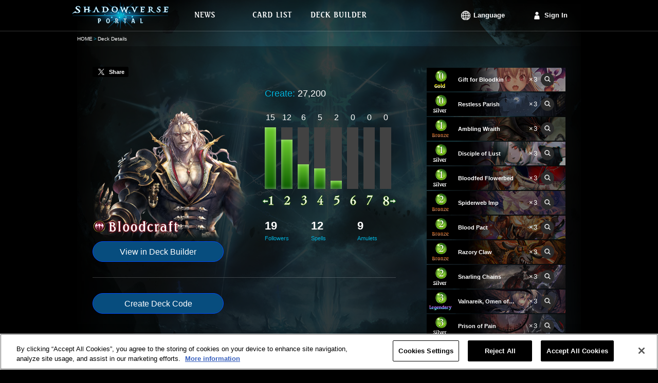

--- FILE ---
content_type: text/html;charset=UTF-8
request_url: https://shadowverse-portal.com/deck/1.6.6UP-Q.6UP-Q.6UP-Q.6YBRY.6YBRY.6YBRY.63dOW.63dOW.63dOW.6b_5S.6b_5S.6b_5S.63gJY.63gJY.63gJY.6F3pC.6F3pC.6F3pC.5_pzw.5_pzw.5_pzw.5_p-4.5_p-4.5_p-4.6MlGA.6MlGA.6MlGA.6c3zo.6c3zo.6c3zo.6nR_Y.6nR_Y.6nR_Y.6c1Xi.6c1Xi.6c1Xi.6fu76.6fu76.6YDOY.6YDOY?%3Flang=zh-cn&lang=en
body_size: 6713
content:
<!DOCTYPE html>
<html lang="en">
<head>
<meta name="viewport" content="width=1000px">
<!-- OneTrust対応タグ -->
<!-- shadowverse-portal.com に対する OneTrust Cookie 同意通知の始点 -->
<script type="text/javascript" src="https://cdn-au.onetrust.com/consent/cd20cf47-4897-4bc1-950e-923e366b8a08/OtAutoBlock.js?202601201335" ></script>
<script src="https://cdn-au.onetrust.com/scripttemplates/otSDKStub.js?202601201335" data-document-language="true" type="text/javascript" charset="UTF-8" data-domain-script="cd20cf47-4897-4bc1-950e-923e366b8a08" ></script>
<script type="text/javascript">
        function OptanonWrapper() { }
      </script>
<!-- shadowverse-portal.com に対する OneTrust Cookie 同意通知の終点 -->
<meta charset="utf-8">
<link rel="shortcut icon" sizes="16x16 32x32 96x96 160x160 196x196" href="https://shadowverse-portal.com/public/assets/image/common/global/favicon/favicon.ico">
<link rel="apple-touch-icon" href="https://shadowverse-portal.com/public/assets/image/common/global/favicon/apple-touch-icon.png?202601201335">
<link rel="apple-touch-icon" sizes="57x57" href="https://shadowverse-portal.com/public/assets/image/common/global/favicon/apple-touch-icon-57x57.png?202601201335">
<link rel="apple-touch-icon" sizes="60x60" href="https://shadowverse-portal.com/public/assets/image/common/global/favicon/apple-touch-icon-60x60.png?202601201335">
<link rel="apple-touch-icon" sizes="72x72" href="https://shadowverse-portal.com/public/assets/image/common/global/favicon/apple-touch-icon-72x72.png?202601201335">
<link rel="apple-touch-icon" sizes="76x76" href="https://shadowverse-portal.com/public/assets/image/common/global/favicon/apple-touch-icon-76x76.png?202601201335">
<link rel="apple-touch-icon" sizes="114x114" href="https://shadowverse-portal.com/public/assets/image/common/global/favicon/apple-touch-icon-114x114.png?202601201335">
<link rel="apple-touch-icon" sizes="120x120" href="https://shadowverse-portal.com/public/assets/image/common/global/favicon/apple-touch-icon-120x120.png?202601201335">
<link rel="apple-touch-icon" sizes="144x144" href="https://shadowverse-portal.com/public/assets/image/common/global/favicon/apple-touch-icon-144x144.png?202601201335">
<link rel="apple-touch-icon" sizes="152x152" href="https://shadowverse-portal.com/public/assets/image/common/global/favicon/apple-touch-icon-152x152.png?202601201335">
<meta name="application-name" content="Shadowverse Portal"/>
<meta name="msapplication-TileColor" content="#ffffff"/>
<meta name="msapplication-square70x70logo" content="https://shadowverse-portal.com/public/assets/image/common/global/favicon/mstile-70x70.png?202601201335"/>
<meta name="msapplication-square150x150logo" content="https://shadowverse-portal.com/public/assets/image/common/global/favicon/mstile-150x150.png?202601201335"/>
<meta name="msapplication-wide310x150logo" content="https://shadowverse-portal.com/public/assets/image/common/global/favicon/mstile-310x150.png?202601201335"/>
<meta name="msapplication-square310x310logo" content="https://shadowverse-portal.com/public/assets/image/common/global/favicon/mstile-310x310.png?202601201335"/>
<title>Deck Details | Shadowverse Portal | Shadowverse Cards and Decks</title>
<meta name="description" content="This page shows the decks that you have saved on Shadowverse Portal.">
<meta name="keywords" content="Shadowverse,Decks,Shadowverse Portal,Deck Builder,Deck Construction,Shadowverse Deck">
<meta property="og:title" content="Deck Details | Shadowverse Portal | Shadowverse Cards and Decks" />
<meta property="og:description" content="This page shows the decks that you have saved on Shadowverse Portal." />
<meta property="og:type" content="article" />
<meta property="og:url" content="https://shadowverse-portal.com/deck/1.6.6UP-Q.6UP-Q.6UP-Q.6YBRY.6YBRY.6YBRY.63dOW.63dOW.63dOW.6b_5S.6b_5S.6b_5S.63gJY.63gJY.63gJY.6F3pC.6F3pC.6F3pC.5_pzw.5_pzw.5_pzw.5_p-4.5_p-4.5_p-4.6MlGA.6MlGA.6MlGA.6c3zo.6c3zo.6c3zo.6nR_Y.6nR_Y.6nR_Y.6c1Xi.6c1Xi.6c1Xi.6fu76.6fu76.6YDOY.6YDOY?%3Flang=zh-cn&amp;lang=en" />
<meta property="og:image" content="https://shadowverse-portal.com/public/assets/image/sns/en/classes/6/fb.png?202601201335" />
<meta property="og:site_name" content="Shadowverse Portal" />
<!-- Google Tag Manager -->
<script>(function(w,d,s,l,i){w[l]=w[l]||[];w[l].push({'gtm.start':
new Date().getTime(),event:'gtm.js'});var f=d.getElementsByTagName(s)[0],
j=d.createElement(s),dl=l!='dataLayer'?'&l='+l:'';j.setAttributeNode(d.createAttribute('data-ot-ignore'));j.async=true;j.src=
'https://www.googletagmanager.com/gtm.js?id='+i+dl;f.parentNode.insertBefore(j,f);
})(window,document,'script','dataLayer','GTM-56HXJFS');</script>
<!-- End Google Tag Manager -->
<link rel="stylesheet" href="https://shadowverse-portal.com/public/assets/css/core.css?202601201335" />
<link rel="stylesheet" href="https://shadowverse-portal.com/public/assets/css/page/deck/index.css?202601201335" />
</head>
<body class="en" onunload="">
<!-- Google Tag Manager (noscript) -->
<noscript><iframe src="https://www.googletagmanager.com/ns.html?id=GTM-56HXJFS" height="0" width="0" style="display:none;visibility:hidden"></iframe></noscript>
<!-- End Google Tag Manager (noscript) -->    
<input type="hidden" id="csrfToken" name="csrf_token" value="" />
<div class='bl-container'>
<div class='bl-container-inner'>
<div class="bl-header">
<div class="bl-header-inner">
<a class="bl-header-logo" href="/">
<img class="bl-header-logo-image" src="https://shadowverse-portal.com/public/assets/image/common/global/logo.png?202601201335" alt="SHADOWVERSE PORTAL" />
</a>
<div class="bl-header-navi">
<ul class="bl-navi-menu">
<li class="bl-navi-menu-item">
<a href="/news" class="bl-navi-menu-item-link">
<div class="bl-navi-menu-inner">
<img src="https://shadowverse-portal.com/public/assets/image/common/en/news.png?202601201335" class="bl-navi-menu-inner-image" alt="News">
</div>
</a>
</li>
<li class="bl-navi-menu-item">
<a href="/cards?format=3" class="bl-navi-menu-item-link">
<div class="bl-navi-menu-inner">
<img src="https://shadowverse-portal.com/public/assets/image/common/en/cardlist.png?202601201335" class="bl-navi-menu-inner-image" alt="Card List">
</div>
</a>
<ul class="bl-dropdown-menu">
<li class="bl-dropdown-menu-item">
<a href="/cards?clan[]=1&format=3">Forestcraft</a>
</li>
<li class="bl-dropdown-menu-item">
<a href="/cards?clan[]=2&format=3">Swordcraft</a>
</li>
<li class="bl-dropdown-menu-item">
<a href="/cards?clan[]=3&format=3">Runecraft</a>
</li>
<li class="bl-dropdown-menu-item">
<a href="/cards?clan[]=4&format=3">Dragoncraft</a>
</li>
<li class="bl-dropdown-menu-item">
<a href="/cards?clan[]=5&format=3">Shadowcraft</a>
</li>
<li class="bl-dropdown-menu-item">
<a href="/cards?clan[]=6&format=3">Bloodcraft</a>
</li>
<li class="bl-dropdown-menu-item">
<a href="/cards?clan[]=7&format=3">Havencraft</a>
</li>
<li class="bl-dropdown-menu-item">
<a href="/cards?clan[]=8&format=3">Portalcraft</a>
</li>
<li class="bl-dropdown-menu-item">
<a href="/cards?clan[]=0&format=3">Neutral</a>
</li>
</ul>
</li>
<li class="bl-navi-menu-item">
<a href="/deckbuilder/classes" class="bl-navi-menu-item-link">
<div class="bl-navi-menu-inner">
<img src="https://shadowverse-portal.com/public/assets/image/common/en/deckbuilder.png?202601201335" class="bl-navi-menu-inner-image" alt="Deck Builder">
</div>
</a>
<ul class="bl-dropdown-menu">
<li class="bl-dropdown-menu-item">
<a href="/deckbuilder/create/1">Forestcraft</a>
</li>
<li class="bl-dropdown-menu-item">
<a href="/deckbuilder/create/2">Swordcraft</a>
</li>
<li class="bl-dropdown-menu-item">
<a href="/deckbuilder/create/3">Runecraft</a>
</li>
<li class="bl-dropdown-menu-item">
<a href="/deckbuilder/create/4">Dragoncraft</a>
</li>
<li class="bl-dropdown-menu-item">
<a href="/deckbuilder/create/5">Shadowcraft</a>
</li>
<li class="bl-dropdown-menu-item">
<a href="/deckbuilder/create/6">Bloodcraft</a>
</li>
<li class="bl-dropdown-menu-item">
<a href="/deckbuilder/create/7">Havencraft</a>
</li>
<li class="bl-dropdown-menu-item">
<a href="/deckbuilder/create/8">Portalcraft</a>
</li>
<li class="bl-dropdown-menu-item">
<a class="js-jump-to-hash" href="/deckbuilder/classes#jump">Enter Deck Code</a>
</li>
</ul>
</li>
</ul>
<div class="l-right clearfix">
<ul class="bl-navi-account is-lang l-left">
<li class="bl-navi-account-item is-lang" ontouchstart="">
<p class="bl-navi-account-item-link is-lang">
Language
</p>
<ul class="bl-dropdown-menu" id="language">
<li class="bl-dropdown-menu-item ja">
<a data-lang-type="ja" class="js-lang-type">
日本語
</a>
</li>
<li class="bl-dropdown-menu-item en">
<a data-lang-type="en" class="js-lang-type">
English
</a>
</li>
<li class="bl-dropdown-menu-item ko">
<a data-lang-type="ko" class="js-lang-type">
한국어
</a>
</li>
<li class="bl-dropdown-menu-item zh-tw">
<a data-lang-type="zh-tw" class="js-lang-type">
繁體中文
</a>
</li>
<li class="bl-dropdown-menu-item fr">
<a data-lang-type="fr" class="js-lang-type">
Français
</a>
</li>
<li class="bl-dropdown-menu-item it">
<a data-lang-type="it" class="js-lang-type">
Italiano
</a>
</li>
<li class="bl-dropdown-menu-item de">
<a data-lang-type="de" class="js-lang-type">
Deutsch
</a>
</li>
<li class="bl-dropdown-menu-item es">
<a data-lang-type="es" class="js-lang-type">
Español
</a>
</li>
</ul>
</li>
</ul>
<ul class="bl-navi-account is-signin l-left">
<li class="bl-navi-account-item">
<a href="/signin" class="bl-navi-account-item-link is-login">
Sign In
</a>
</li>
</ul>
</div>
</div>
</div>
</div>
<div class="bl-breadcrumb"><ul class="bl-breadcrumb-content"><li class="bl-breadcrumb-content-list"><a href="/top" class="bl-breadcrumb-content-list-link" >HOME</a></li><li class="bl-breadcrumb-content-list">Deck Details</li></ul></div>
<div class="bl-content">
<input type="hidden" id="disp_tweet_flg" value="0" />
<div class="deck">
<div class="deck-detail">
<div class="deck-detail-main">
<div class="deck-tweet" id="postStatus" data-status="0" data-text="Image has been posted.">
<a class="deck-tweet-button" id="tweet"><i></i><span>Share</span></a>
</div>
<div class="deck-summary">
<div class="clearfix">
<div class="l-left">
<div class="deck-summary-profile">
<img src="https://shadowverse-portal.com/public/assets/image/deck/global/classes/6/class_profile.png?202601201335" class="deck-summary-top-image-profile" alt="Bloodcraft">
<img src="https://shadowverse-portal.com/public/assets/image/common/en/classes/6/class_name.png?202601201335" class="deck-summary-sub-class-name" alt="Bloodcraft">
</div>
<a class="deck-button l-block" href="/deckbuilder/create/6?hash=1.6.6UP-Q.6UP-Q.6UP-Q.6YBRY.6YBRY.6YBRY.63dOW.63dOW.63dOW.6b_5S.6b_5S.6b_5S.63gJY.63gJY.63gJY.6F3pC.6F3pC.6F3pC.5_pzw.5_pzw.5_pzw.5_p-4.5_p-4.5_p-4.6MlGA.6MlGA.6MlGA.6c3zo.6c3zo.6c3zo.6nR_Y.6nR_Y.6nR_Y.6c1Xi.6c1Xi.6c1Xi.6fu76.6fu76.6YDOY.6YDOY">
View in Deck Builder
</a>
</div>
<div class="deck-summary-detail l-right">
<div class="deck-summary-red-ether clearfix">
<p class="deck-summary-item l-left">
<span class="deck-summary-item-label">
Create:
</span>
27,200
</p>
</div>
<div class="deck-summary-cost">
<ul class="el-graph-cost-count">
<li class="el-graph-cost-count-item">
15
</li>
<li class="el-graph-cost-count-item">
12
</li>
<li class="el-graph-cost-count-item">
6
</li>
<li class="el-graph-cost-count-item">
5
</li>
<li class="el-graph-cost-count-item">
2
</li>
<li class="el-graph-cost-count-item">
0
</li>
<li class="el-graph-cost-count-item">
0
</li>
<li class="el-graph-cost-count-item">
0
</li>
</ul>
<ul class="el-graph-cost-amount">
<li class="el-graph-cost" >
<i class="el-graph-cost-item el-graph-cost-15 is-anim"></i>
</li>
<li class="el-graph-cost" >
<i class="el-graph-cost-item el-graph-cost-12 is-anim"></i>
</li>
<li class="el-graph-cost" >
<i class="el-graph-cost-item el-graph-cost-6 is-anim"></i>
</li>
<li class="el-graph-cost" >
<i class="el-graph-cost-item el-graph-cost-5 is-anim"></i>
</li>
<li class="el-graph-cost" >
<i class="el-graph-cost-item el-graph-cost-2 is-anim"></i>
</li>
<li class="el-graph-cost" >
<i class="el-graph-cost-item el-graph-cost-0 is-anim"></i>
</li>
<li class="el-graph-cost" >
<i class="el-graph-cost-item el-graph-cost-0 is-anim"></i>
</li>
<li class="el-graph-cost" >
<i class="el-graph-cost-item el-graph-cost-0 is-anim"></i>
</li>
</ul>
<ul class="el-graph-cost-mark">
<li class="is-less-than">
<i class="icon-graph-cost is-graph-1 is-minus"></i>
</li>
<li>
<i class="icon-graph-cost is-graph-2"></i>
</li>
<li>
<i class="icon-graph-cost is-graph-3"></i>
</li>
<li>
<i class="icon-graph-cost is-graph-4"></i>
</li>
<li>
<i class="icon-graph-cost is-graph-5"></i>
</li>
<li>
<i class="icon-graph-cost is-graph-6"></i>
</li>
<li>
<i class="icon-graph-cost is-graph-7"></i>
</li>
<li class="is-greater-than">
<i class="icon-graph-cost is-graph-8 is-plus"></i>
</li>
</ul>
</div>
<div class="deck-summary-card-type">
<p class="deck-summary-card-type-status">
19
<span class="deck-summary-card-type-status-label">
Followers
</span>
</p>
<p class="deck-summary-card-type-status">
12
<span class="deck-summary-card-type-status-label">
Spells
</span>
</p>
<p class="deck-summary-card-type-status">
9
<span class="deck-summary-card-type-status-label">
Amulets
</span>
</p>
</div>
</div>
</div>
</div>
<div class="deck-generate-code">
<button data-hash="1.6.6UP-Q.6UP-Q.6UP-Q.6YBRY.6YBRY.6YBRY.63dOW.63dOW.63dOW.6b_5S.6b_5S.6b_5S.63gJY.63gJY.63gJY.6F3pC.6F3pC.6F3pC.5_pzw.5_pzw.5_pzw.5_p-4.5_p-4.5_p-4.6MlGA.6MlGA.6MlGA.6c3zo.6c3zo.6c3zo.6nR_Y.6nR_Y.6nR_Y.6c1Xi.6c1Xi.6c1Xi.6fu76.6fu76.6YDOY.6YDOY" id="publishDeckCode" class="deck-button l-inline-block">
Create Deck Code
</button>
<div id="deckCodeArea" class="deck-generate-code-area is-hidden">
<input class="deck-generate-code-input" type="text" value=""/>
<p class="el-text-annotation">This code is valid until you leave this page.<br>If it expires please tap "Create Deck Code" to generate a new one.</p>
</div>
</div>
</div>
<div class="deck-detail-side">
<ul>
<li class="el-card-list is-static">
<img class="el-card-list-image" src="https://shadowverse-portal.com/image/card/phase2/common/L/L_108634010.jpg?202601201335" alt="" />
<div class="el-card-list-info">
<p class="el-card-list-cost">
<i class="icon-cost is-cost-0 is-small">0</i>
</p>
<p class="el-card-list-rarity">
<i class="icon-rarity is-rarity-3"></i>
</p>
<p class="el-card-list-info-name">
<span class="el-card-list-info-name-text">Gift for Bloodkin</span>
</p>
<p class="el-card-list-info-count">×3</p>
<p class="el-card-list-link">
<a
class="el-icon-search is-small tooltipify"
href="/card/108634010"
target="_blank"
data-card-tribe-name="-"
data-card-atk="0"
data-card-evo-atk="0"
data-card-life="0"
data-card-evo-life="0"
data-card-name="Gift for Bloodkin"
data-card-skill-disc="Deal 1 damage to both leaders.&lt;br&gt;Summon a Forest Bat for both leaders."
data-card-evo-skill-disc=""
data-card-char-type="4"
data-card-src ="https://shadowverse-portal.com/image/card/phase2/common/C/C_108634010.png?202601201335"
data-card-name-src="https://shadowverse-portal.com/image/card/phase2/en/N/N_108634010.png?202601201335"
>
<i class="icon-search is-small"></i>
</a>
</p>
</div>
<li>			        						  <li class="el-card-list is-static">
<img class="el-card-list-image" src="https://shadowverse-portal.com/image/card/phase2/common/L/L_109623010.jpg?202601201335" alt="" />
<div class="el-card-list-info">
<p class="el-card-list-cost">
<i class="icon-cost is-cost-0 is-small">0</i>
</p>
<p class="el-card-list-rarity">
<i class="icon-rarity is-rarity-2"></i>
</p>
<p class="el-card-list-info-name">
<span class="el-card-list-info-name-text">Restless Parish</span>
</p>
<p class="el-card-list-info-count">×3</p>
<p class="el-card-list-link">
<a
class="el-icon-search is-small tooltipify"
href="/card/109623010"
target="_blank"
data-card-tribe-name="-"
data-card-atk="0"
data-card-evo-atk="0"
data-card-life="0"
data-card-evo-life="0"
data-card-name="Restless Parish"
data-card-skill-disc="If you have at least 2 play points, Choose: Play this card as a Night Fall or Madness Revealed.&lt;br&gt;---------- &lt;br&gt;Countdown (1)&lt;br&gt;Fanfare: Deal 1 damage to your leader.&lt;br&gt;Last Words: Draw a card."
data-card-evo-skill-disc=""
data-card-char-type="3"
data-card-src ="https://shadowverse-portal.com/image/card/phase2/common/C/C_109623010.png?202601201335"
data-card-name-src="https://shadowverse-portal.com/image/card/phase2/en/N/N_109623010.png?202601201335"
>
<i class="icon-search is-small"></i>
</a>
</p>
</div>
<li>			        						  <li class="el-card-list is-static">
<img class="el-card-list-image" src="https://shadowverse-portal.com/image/card/phase2/common/L/L_101611040.jpg?202601201335" alt="" />
<div class="el-card-list-info">
<p class="el-card-list-cost">
<i class="icon-cost is-cost-1 is-small">1</i>
</p>
<p class="el-card-list-rarity">
<i class="icon-rarity is-rarity-1"></i>
</p>
<p class="el-card-list-info-name">
<span class="el-card-list-info-name-text">Ambling Wraith</span>
</p>
<p class="el-card-list-info-count">×3</p>
<p class="el-card-list-link">
<a
class="el-icon-search is-small tooltipify"
href="/card/101611040"
target="_blank"
data-card-tribe-name="-"
data-card-atk="1"
data-card-evo-atk="3"
data-card-life="2"
data-card-evo-life="4"
data-card-name="Ambling Wraith"
data-card-skill-disc="Fanfare: Deal 1 damage to both leaders."
data-card-evo-skill-disc=""
data-card-char-type="1"
data-card-src ="https://shadowverse-portal.com/image/card/phase2/common/C/C_101611040.png?202601201335"
data-card-name-src="https://shadowverse-portal.com/image/card/phase2/en/N/N_101611040.png?202601201335"
>
<i class="icon-search is-small"></i>
</a>
</p>
</div>
<li>			        						  <li class="el-card-list is-static">
<img class="el-card-list-image" src="https://shadowverse-portal.com/image/card/phase2/common/L/L_110621020.jpg?202601201335" alt="" />
<div class="el-card-list-info">
<p class="el-card-list-cost">
<i class="icon-cost is-cost-1 is-small">1</i>
</p>
<p class="el-card-list-rarity">
<i class="icon-rarity is-rarity-2"></i>
</p>
<p class="el-card-list-info-name">
<span class="el-card-list-info-name-text">Disciple of Lust</span>
</p>
<p class="el-card-list-info-count">×3</p>
<p class="el-card-list-link">
<a
class="el-icon-search is-small tooltipify"
href="/card/110621020"
target="_blank"
data-card-tribe-name="-"
data-card-atk="1"
data-card-evo-atk="3"
data-card-life="1"
data-card-evo-life="3"
data-card-name="Disciple of Lust"
data-card-skill-disc="Strike: Deal 1 damage to your leader.&lt;br&gt;Last Words: Deal 1 damage to the enemy leader."
data-card-evo-skill-disc="(Same as the unevolved form.)"
data-card-char-type="1"
data-card-src ="https://shadowverse-portal.com/image/card/phase2/common/C/C_110621020.png?202601201335"
data-card-name-src="https://shadowverse-portal.com/image/card/phase2/en/N/N_110621020.png?202601201335"
>
<i class="icon-search is-small"></i>
</a>
</p>
</div>
<li>			        						  <li class="el-card-list is-static">
<img class="el-card-list-image" src="https://shadowverse-portal.com/image/card/phase2/common/L/L_101623010.jpg?202601201335" alt="" />
<div class="el-card-list-info">
<p class="el-card-list-cost">
<i class="icon-cost is-cost-1 is-small">1</i>
</p>
<p class="el-card-list-rarity">
<i class="icon-rarity is-rarity-2"></i>
</p>
<p class="el-card-list-info-name">
<span class="el-card-list-info-name-text">Bloodfed Flowerbed</span>
</p>
<p class="el-card-list-info-count">×3</p>
<p class="el-card-list-link">
<a
class="el-icon-search is-small tooltipify"
href="/card/101623010"
target="_blank"
data-card-tribe-name="-"
data-card-atk="0"
data-card-evo-atk="0"
data-card-life="0"
data-card-evo-life="0"
data-card-name="Bloodfed Flowerbed"
data-card-skill-disc="Countdown (4)&lt;br&gt;At the end of your turn, deal 1 damage to both leaders."
data-card-evo-skill-disc=""
data-card-char-type="3"
data-card-src ="https://shadowverse-portal.com/image/card/phase2/common/C/C_101623010.png?202601201335"
data-card-name-src="https://shadowverse-portal.com/image/card/phase2/en/N/N_101623010.png?202601201335"
>
<i class="icon-search is-small"></i>
</a>
</p>
</div>
<li>			        						  <li class="el-card-list is-static">
<img class="el-card-list-image" src="https://shadowverse-portal.com/image/card/phase2/common/L/L_104611020.jpg?202601201335" alt="" />
<div class="el-card-list-info">
<p class="el-card-list-cost">
<i class="icon-cost is-cost-2 is-small">2</i>
</p>
<p class="el-card-list-rarity">
<i class="icon-rarity is-rarity-1"></i>
</p>
<p class="el-card-list-info-name">
<span class="el-card-list-info-name-text">Spiderweb Imp</span>
</p>
<p class="el-card-list-info-count">×3</p>
<p class="el-card-list-link">
<a
class="el-icon-search is-small tooltipify"
href="/card/104611020"
target="_blank"
data-card-tribe-name="-"
data-card-atk="1"
data-card-evo-atk="3"
data-card-life="4"
data-card-evo-life="6"
data-card-name="Spiderweb Imp"
data-card-skill-disc="Ward.&lt;br&gt;Fanfare: Deal 2 damage to your leader if Vengeance is not active for you."
data-card-evo-skill-disc="(Same as the unevolved form, excluding Fanfare.)"
data-card-char-type="1"
data-card-src ="https://shadowverse-portal.com/image/card/phase2/common/C/C_104611020.png?202601201335"
data-card-name-src="https://shadowverse-portal.com/image/card/phase2/en/N/N_104611020.png?202601201335"
>
<i class="icon-search is-small"></i>
</a>
</p>
</div>
<li>			        						  <li class="el-card-list is-static">
<img class="el-card-list-image" src="https://shadowverse-portal.com/image/card/phase2/common/L/L_100614010.jpg?202601201335" alt="" />
<div class="el-card-list-info">
<p class="el-card-list-cost">
<i class="icon-cost is-cost-2 is-small">2</i>
</p>
<p class="el-card-list-rarity">
<i class="icon-rarity is-rarity-1"></i>
</p>
<p class="el-card-list-info-name">
<span class="el-card-list-info-name-text">Blood Pact</span>
</p>
<p class="el-card-list-info-count">×3</p>
<p class="el-card-list-link">
<a
class="el-icon-search is-small tooltipify"
href="/card/100614010"
target="_blank"
data-card-tribe-name="-"
data-card-atk="0"
data-card-evo-atk="0"
data-card-life="0"
data-card-evo-life="0"
data-card-name="Blood Pact"
data-card-skill-disc="Deal 2 damage to your leader.&lt;br&gt;Draw 2 cards."
data-card-evo-skill-disc=""
data-card-char-type="4"
data-card-src ="https://shadowverse-portal.com/image/card/phase2/common/C/C_100614010.png?202601201335"
data-card-name-src="https://shadowverse-portal.com/image/card/phase2/en/N/N_100614010.png?202601201335"
>
<i class="icon-search is-small"></i>
</a>
</p>
</div>
<li>			        						  <li class="el-card-list is-static">
<img class="el-card-list-image" src="https://shadowverse-portal.com/image/card/phase2/common/L/L_100614020.jpg?202601201335" alt="" />
<div class="el-card-list-info">
<p class="el-card-list-cost">
<i class="icon-cost is-cost-2 is-small">2</i>
</p>
<p class="el-card-list-rarity">
<i class="icon-rarity is-rarity-1"></i>
</p>
<p class="el-card-list-info-name">
<span class="el-card-list-info-name-text">Razory Claw</span>
</p>
<p class="el-card-list-info-count">×3</p>
<p class="el-card-list-link">
<a
class="el-icon-search is-small tooltipify"
href="/card/100614020"
target="_blank"
data-card-tribe-name="-"
data-card-atk="0"
data-card-evo-atk="0"
data-card-life="0"
data-card-evo-life="0"
data-card-name="Razory Claw"
data-card-skill-disc="Deal 2 damage to your leader and 3 damage to an enemy."
data-card-evo-skill-disc=""
data-card-char-type="4"
data-card-src ="https://shadowverse-portal.com/image/card/phase2/common/C/C_100614020.png?202601201335"
data-card-name-src="https://shadowverse-portal.com/image/card/phase2/en/N/N_100614020.png?202601201335"
>
<i class="icon-search is-small"></i>
</a>
</p>
</div>
<li>			        						  <li class="el-card-list is-static">
<img class="el-card-list-image" src="https://shadowverse-portal.com/image/card/phase2/common/L/L_106624010.jpg?202601201335" alt="" />
<div class="el-card-list-info">
<p class="el-card-list-cost">
<i class="icon-cost is-cost-2 is-small">2</i>
</p>
<p class="el-card-list-rarity">
<i class="icon-rarity is-rarity-2"></i>
</p>
<p class="el-card-list-info-name">
<span class="el-card-list-info-name-text">Snarling Chains</span>
</p>
<p class="el-card-list-info-count">×3</p>
<p class="el-card-list-link">
<a
class="el-icon-search is-small tooltipify"
href="/card/106624010"
target="_blank"
data-card-tribe-name="-"
data-card-atk="0"
data-card-evo-atk="0"
data-card-life="0"
data-card-evo-life="0"
data-card-name="Snarling Chains"
data-card-skill-disc="Deal 1 damage to both leaders.&lt;br&gt;Then deal 3 damage to an enemy follower."
data-card-evo-skill-disc=""
data-card-char-type="4"
data-card-src ="https://shadowverse-portal.com/image/card/phase2/common/C/C_106624010.png?202601201335"
data-card-name-src="https://shadowverse-portal.com/image/card/phase2/en/N/N_106624010.png?202601201335"
>
<i class="icon-search is-small"></i>
</a>
</p>
</div>
<li>			        						  <li class="el-card-list is-static">
<img class="el-card-list-image" src="https://shadowverse-portal.com/image/card/phase2/common/L/L_110641010.jpg?202601201335" alt="" />
<div class="el-card-list-info">
<p class="el-card-list-cost">
<i class="icon-cost is-cost-3 is-small">3</i>
</p>
<p class="el-card-list-rarity">
<i class="icon-rarity is-rarity-4"></i>
</p>
<p class="el-card-list-info-name">
<span class="el-card-list-info-name-text">Valnareik, Omen of Lust</span>
</p>
<p class="el-card-list-info-count">×3</p>
<p class="el-card-list-link">
<a
class="el-icon-search is-small tooltipify"
href="/card/110641010"
target="_blank"
data-card-tribe-name="-"
data-card-atk="1"
data-card-evo-atk="3"
data-card-life="3"
data-card-evo-life="5"
data-card-name="Valnareik, Omen of Lust"
data-card-skill-disc="Fanfare: If Wrath is active for you, gain +1/+1 and Storm, and destroy an enemy follower.&lt;br&gt;At the start of your opponent&#039;s turn, if your leader took damage during your previous turn, gain +1/+1."
data-card-evo-skill-disc="(Same as the unevolved form, excluding Fanfare.)"
data-card-char-type="1"
data-card-src ="https://shadowverse-portal.com/image/card/phase2/common/C/C_110641010.png?202601201335"
data-card-name-src="https://shadowverse-portal.com/image/card/phase2/en/N/N_110641010.png?202601201335"
>
<i class="icon-search is-small"></i>
</a>
</p>
</div>
<li>			        						  <li class="el-card-list is-static">
<img class="el-card-list-image" src="https://shadowverse-portal.com/image/card/phase2/common/L/L_113623010.jpg?202601201335" alt="" />
<div class="el-card-list-info">
<p class="el-card-list-cost">
<i class="icon-cost is-cost-3 is-small">3</i>
</p>
<p class="el-card-list-rarity">
<i class="icon-rarity is-rarity-2"></i>
</p>
<p class="el-card-list-info-name">
<span class="el-card-list-info-name-text">Prison of Pain</span>
</p>
<p class="el-card-list-info-count">×3</p>
<p class="el-card-list-link">
<a
class="el-icon-search is-small tooltipify"
href="/card/113623010"
target="_blank"
data-card-tribe-name="-"
data-card-atk="0"
data-card-evo-atk="0"
data-card-life="0"
data-card-evo-life="0"
data-card-name="Prison of Pain"
data-card-skill-disc="Countdown (2)&lt;br&gt;Fanfare: Deal 1 damage to your leader and draw a card.&lt;br&gt;At the end of your turn, deal 1 damage to your leader and draw a card."
data-card-evo-skill-disc=""
data-card-char-type="3"
data-card-src ="https://shadowverse-portal.com/image/card/phase2/common/C/C_113623010.png?202601201335"
data-card-name-src="https://shadowverse-portal.com/image/card/phase2/en/N/N_113623010.png?202601201335"
>
<i class="icon-search is-small"></i>
</a>
</p>
</div>
<li>			        						  <li class="el-card-list is-static">
<img class="el-card-list-image" src="https://shadowverse-portal.com/image/card/phase2/common/L/L_110631020.jpg?202601201335" alt="" />
<div class="el-card-list-info">
<p class="el-card-list-cost">
<i class="icon-cost is-cost-4 is-small">4</i>
</p>
<p class="el-card-list-rarity">
<i class="icon-rarity is-rarity-3"></i>
</p>
<p class="el-card-list-info-name">
<span class="el-card-list-info-name-text">Flauros</span>
</p>
<p class="el-card-list-info-count">×3</p>
<p class="el-card-list-link">
<a
class="el-icon-search is-small tooltipify"
href="/card/110631020"
target="_blank"
data-card-tribe-name="-"
data-card-atk="5"
data-card-evo-atk="7"
data-card-life="3"
data-card-evo-life="5"
data-card-name="Flauros"
data-card-skill-disc="Invocation: During your third turn or later, when your leader takes damage, if it&#039;s the fourth time this turn, invoke this card.&lt;br&gt;----------&lt;br&gt;Last Words: Restore 3 defense to your leader."
data-card-evo-skill-disc="Last Words: Restore 5 defense to your leader."
data-card-char-type="1"
data-card-src ="https://shadowverse-portal.com/image/card/phase2/common/C/C_110631020.png?202601201335"
data-card-name-src="https://shadowverse-portal.com/image/card/phase2/en/N/N_110631020.png?202601201335"
>
<i class="icon-search is-small"></i>
</a>
</p>
</div>
<li>			        						  <li class="el-card-list is-static">
<img class="el-card-list-image" src="https://shadowverse-portal.com/image/card/phase2/common/L/L_111641030.jpg?202601201335" alt="" />
<div class="el-card-list-info">
<p class="el-card-list-cost">
<i class="icon-cost is-cost-4 is-small">4</i>
</p>
<p class="el-card-list-rarity">
<i class="icon-rarity is-rarity-4"></i>
</p>
<p class="el-card-list-info-name">
<span class="el-card-list-info-name-text">Laura, Enraged Commander</span>
</p>
<p class="el-card-list-info-count">×2</p>
<p class="el-card-list-link">
<a
class="el-icon-search is-small tooltipify"
href="/card/111641030"
target="_blank"
data-card-tribe-name="-"
data-card-atk="3"
data-card-evo-atk="5"
data-card-life="3"
data-card-evo-life="5"
data-card-name="Laura, Enraged Commander"
data-card-skill-disc="Fanfare: If Vengeance is active for you, give a Bloodcraft follower in your hand Storm. If this is your tenth turn or later and Vengeance is active for you, give all Bloodcraft followers in your hand Storm instead."
data-card-evo-skill-disc="Storm."
data-card-char-type="1"
data-card-src ="https://shadowverse-portal.com/image/card/phase2/common/C/C_111641030.png?202601201335"
data-card-name-src="https://shadowverse-portal.com/image/card/phase2/en/N/N_111641030.png?202601201335"
>
<i class="icon-search is-small"></i>
</a>
</p>
</div>
<li>			        						  <li class="el-card-list is-static">
<img class="el-card-list-image" src="https://shadowverse-portal.com/image/card/phase2/common/L/L_109631010.jpg?202601201335" alt="" />
<div class="el-card-list-info">
<p class="el-card-list-cost">
<i class="icon-cost is-cost-5 is-small">5</i>
</p>
<p class="el-card-list-rarity">
<i class="icon-rarity is-rarity-3"></i>
</p>
<p class="el-card-list-info-name">
<span class="el-card-list-info-name-text">Evil Eye Demon</span>
</p>
<p class="el-card-list-info-count">×2</p>
<p class="el-card-list-link">
<a
class="el-icon-search is-small tooltipify"
href="/card/109631010"
target="_blank"
data-card-tribe-name="-"
data-card-atk="5"
data-card-evo-atk="5"
data-card-life="4"
data-card-evo-life="4"
data-card-name="Evil Eye Demon"
data-card-skill-disc="Accelerate (2): Deal 1 damage to your leader.&lt;br&gt;Deal 3 damage to an enemy follower."
data-card-evo-skill-disc="Evolve: Deal X damage to all enemy followers. X equals the number of times that your leader was damaged during your turn in this match."
data-card-char-type="1"
data-card-src ="https://shadowverse-portal.com/image/card/phase2/common/C/C_109631010.png?202601201335"
data-card-name-src="https://shadowverse-portal.com/image/card/phase2/en/N/N_109631010.png?202601201335"
>
<i class="icon-search is-small"></i>
</a>
</p>
</div>
<li>			              </ul>
</div>
</div>
</div>
</div>
<div class="bl-footer" id="footer">
<div class="bl-footer-inner">
<div class="clearfix">
<a href="/" class="bl-footer-logo">
<img src="https://shadowverse-portal.com/public/assets/image/common/global/logo.png?202601201335" class="bl-footer-logo-image" alt="SHADOWVERSE PORTAL" />
</a>
<div class="bl-footer-content">
<div class="bl-sitemap">
<ul class="bl-sitemap-column">
<li class="bl-sitemap-column-list">
<a href="/news" class="bl-sitemap-link has-icon is-news">
News
</a>
</li>
<li class="bl-sitemap-column-list">
<a href="/about" class="bl-sitemap-link has-icon is-about">
About Shadowverse Portal
</a>
</li>
<li class="bl-sitemap-column-list">
<a href="https://shadowverse.com/" class="bl-sitemap-link has-icon is-official" target="_blank">
Shadowverse
</a>
</li>
</ul>
<ul class="bl-sitemap-column">
<li class="bl-sitemap-column-list">
<a href="/terms_of_service" class="bl-sitemap-link has-icon is-terms">
Terms of Service
</a>
</li>
<li class="bl-sitemap-column-list">
<a href="https://shadowverse.com/privacy.php" class="bl-sitemap-link has-icon is-privacypolicy">
Privacy Policy
</a>
</li>
<li class="bl-sitemap-column-list">
<a class="ot-sdk-show-settings bl-sitemap-link has-icon is-privacypolicy" style="cursor: pointer;">
Cookie Settings
</a>
</li>
</ul>
<ul class="bl-sitemap-column">
<li class="bl-sitemap-column-list">
<a href="/signin" class="bl-sitemap-link has-icon is-login">
Sign In
</a>
</li>
<li class="bl-sitemap-column-list">
<a href="https://shadowverse.com/customer/contact/" class="bl-sitemap-link has-icon is-contact" target="_blank">
Contact
</a>
</li>
</ul>
</div>
</div>
</div>
</div>
<p class="bl-copyright">
&copy; Cygames, Inc.
</p>
</div>
</div>
<div class='bl-notification' id='notification'>
</div>
<div id="tooltip" class="bl-tooltip clearfix">
<div class="l-left bl-tooltip-container">
<div class="bl-tooltip-image-wrapper">
<div class="bl-tooltip-image">
<img class="is-invisible" data-card-src="" src="" alt="" />
<div class="bl-tooltip-cardname" id="tooltipCardname">
<img data-card-name-src="" src="" alt="" />
</div>
</div>
</div>
</div>
<div class="l-right bl-tooltip-container">
<div class="bl-tooltip-header">
<p class="bl-tooltip-card-name" data-card-name=""></p>
<p class="bl-tooltip-card-tribe-name"><span class="bl-tooltip-card-tribe-name-label">Trait: </span><span data-card-tribe-name=""></span></p>
</div>
<div class="bl-tooltip-card-detail">
<div class="bl-tooltip-card-meta clearfix js-tooltip-visible-state">
<i class="el-label-card-state is-small l-left">Unevolved</i>
<p class="bl-tooltip-card-status l-right">
<span class="el-card-status is-atk is-small" data-card-atk=""></span>
<span class="el-card-status is-life is-small" data-card-life=""></span>
</p>
</div>
<div class="bl-tooltip-card-description">
<p class="bl-tooltip-card-text" data-card-skill-disc="">
</p>
</div>
</div>
<div class="bl-tooltip-card-detail js-tooltip-visible-state">
<div class="bl-tooltip-card-meta clearfix">
<i class="el-label-card-state is-small l-left">Evolved</i>
<p class="bl-tooltip-card-status l-right">
<span class="el-card-status is-atk is-small" data-card-evo-atk=""></span>
<span class="el-card-status is-life is-small" data-card-evo-life=""></span>
</p>
</div>
<div class="bl-tooltip-card-description">
<p class="bl-tooltip-card-text"  data-card-evo-skill-disc="">
</p>
</div>
</div>
</div>
</div>
<div id='popup'>
<div class="bl-popup-overlay is-behind" id="deletePopup">
<div class="js-popup">
<div class="bl-popup">
<a class="bl-popup-close js-popup-close"></a>
<p class="bl-popup-title js-popup-title">
You're about to delete this deck.
</p>
<p class="bl-popup-deck-name" id="deckName"></p>
<p class="bl-popup-message js-popup-message"></p>
<div class="bl-popup-button-group">
<button class="bl-popup-button js-button-cancel">Cancel</button>
<button class="bl-popup-button js-button-ok">Delete</button>
</div>
</div>
</div>
</div>
<div class="bl-popup-overlay is-behind" id="notLoginPopup">
<div class="js-popup">
<div class="bl-popup">
<a class="bl-popup-close js-popup-close"></a>
<p class="bl-popup-message is-error js-popup-message">
Your changes haven't been saved yet. Please sign in to save your changes.
</p>
<div class="bl-popup-button-group">
<button class="bl-popup-button js-button-cancel">Cancel</button>
<a href="/signin" class="bl-popup-button js-button-ok">Sign In</a>
</div>
</div>
</div>
</div>
<div class="bl-popup-overlay is-behind js-popup-target" id="logoutPopup">
<div class="js-popup">
<div class="bl-popup">
<a class="bl-popup-close js-popup-close"></a>
<p class="bl-popup-title js-popup-title">You're about to sign out.</p>
<div class="bl-popup-button-group">
<button class="bl-popup-button js-button-cancel">Cancel</button>
<a href="/logout" class="bl-popup-button">Sign Out</a>
</div>
</div>
</div>
</div>
<div class="bl-popup-overlay is-behind" id="errorPopup">
<div class="js-popup">
<div class="bl-popup">
<a class="bl-popup-close js-popup-close"></a>
<div class="bl-popup-errors js-popup-errors"></div>
<div class="bl-popup-button-group">
<button class="bl-popup-button js-button-ok">OK</button>
</div>
</div>
</div>
</div>
<div class="bl-popup-overlay is-behind" id="saveDeckPopup">
<div class="js-popup">
<div class="bl-popup">
<a class="bl-popup-close js-popup-close"></a>
<div class="bl-popup-errors js-popup-errors">
<p class="el-message is-error">
This deck's name is blank. If you don't enter a name, it will be automatically named after the class you're using.
</p>
</div>
<div class="bl-popup-button-group">
<button class="bl-popup-button js-button-cancel">Cancel</button>
<button class="bl-popup-button js-button-ok">Save Changes</button>
</div>
</div>
</div>
</div>
<div class="bl-popup-overlay is-behind js-popup-target" id="leaveSnsPopup">
<div class="js-popup">
<div class="bl-popup">
<a class="bl-popup-close js-popup-close"></a>
<p class="bl-popup-title js-popup-title">
Unlink your account?
</p>
<div class="bl-popup-button-group">
<button class="bl-popup-button js-button-cancel">Cancel</button>
<a class="bl-popup-button js-button-ok">Unlink</a>
</div>
</div>
</div>
</div>
<div class="bl-popup-overlay is-behind js-popup-target" id="enterSnsPopup">
<div class="js-popup">
<div class="bl-popup">
<a class="bl-popup-close js-popup-close"></a>
<p class="bl-popup-title js-popup-title is-hidden" data-sns-type="facebook">
If you have Shadowverse Portal data linked with this Facebook account, it will be over written. Are you sure you want to proceed?
</p>
<p class="bl-popup-title js-popup-title is-hidden" data-sns-type="twitter">
If you have Shadowverse Portal data linked with this X account, it will be over written. Are you sure you want to proceed?
</p>
<p class="bl-popup-title js-popup-title is-hidden" data-sns-type="google">
If you have Shadowverse Portal data linked with this Google account, it will be over written. Are you sure you want to proceed?
</p>
<div class="bl-popup-button-group">
<button class="bl-popup-button js-button-cancel">Cancel</button>
<a class="bl-popup-button js-button-ok">Link</a>
</div>
</div>
</div>
</div>
<div class="bl-popup-overlay is-behind" id="maxDeckError">
<div class="js-popup">
<div class="bl-popup">
<a class="bl-popup-close js-popup-close"></a>
<p class="bl-popup-message is-error js-popup-message format-3">
All deck slots are full.<br>Delete an existing deck before you create a new one.
</p>
<p class="bl-popup-message is-error js-popup-message format-2">
All deck slots are full.<br>Delete an existing deck before you create a new one.
</p>
<p class="bl-popup-message is-error js-popup-message format-1">
All deck slots are full.<br>Delete an existing deck before you create a new one.
</p>
<p class="bl-popup-message is-error js-popup-message format-6">
All deck slots are full.<br>Delete an existing deck before you create a new one.
</p>
<div class="bl-popup-button-group">
<button class="bl-popup-button js-button-cancel">Cancel</button>
<a href="/mypage/deck/3" class="bl-popup-button js-button-ok format-3">Home</a>
<a href="/mypage/deck/2" class="bl-popup-button js-button-ok format-2">Home</a>
<a href="/mypage/deck/1" class="bl-popup-button js-button-ok format-1">Home</a>
<a href="/mypage/deck/6" class="bl-popup-button js-button-ok format-6">Home</a>
</div>
</div>
</div>
</div>
<div class="bl-popup-overlay is-behind" id="pleaseDeleteDeck">
<div class="js-popup">
<div class="bl-popup">
<a class="bl-popup-close js-popup-close"></a>
<p class="bl-popup-message is-error js-popup-message">
There are no empty slots to save this deck to.<br>Delete a saved deck, and then try to save this one again.
</p>
<div class="bl-popup-button-group">
<button class="bl-popup-button js-button-ok">OK</button>
</div>
</div>
</div>
</div>
<div class="bl-popup-overlay is-behind" id="saveUnlimitedDeckPopup">
<div class="js-popup">
<div class="bl-popup">
<a class="bl-popup-close js-popup-close"></a>
<div class="bl-popup-errors js-popup-errors">
<p class="el-message is-error">
This deck contains cards that exceed the restricted card limit. Would you like to save the changes you've made anyway?
</p>
</div>
<div class="bl-popup-button-group">
<button class="bl-popup-button js-button-cancel">Cancel</button>
<button class="bl-popup-button js-button-ok">Save Changes</button>
</div>
</div>
</div>
</div>
<div class="bl-popup-overlay is-behind" id="tweetPopup">
<div class="js-popup">
<div class="bl-popup is-tweet">
<a class="bl-popup-close js-popup-close"></a>
<div class="deck-tweet-content">
<p class="bl-popup-title is-main js-popup-title">
Share on X
</p>
<form id="tweet_form" method="GET" action="/tweet/upload_auth">
<input type="hidden" name="deck_hash" value="1.6.6UP-Q.6UP-Q.6UP-Q.6YBRY.6YBRY.6YBRY.63dOW.63dOW.63dOW.6b_5S.6b_5S.6b_5S.63gJY.63gJY.63gJY.6F3pC.6F3pC.6F3pC.5_pzw.5_pzw.5_pzw.5_p-4.5_p-4.5_p-4.6MlGA.6MlGA.6MlGA.6c3zo.6c3zo.6c3zo.6nR_Y.6nR_Y.6nR_Y.6c1Xi.6c1Xi.6c1Xi.6fu76.6fu76.6YDOY.6YDOY" id="deckHash" />
<textarea name="tweet_message" class="el-textarea" id="tweetMessage">Shadowverse Bloodcraft deck https://shadowverse-portal.com/deck/1.6.6UP-Q.6UP-Q.6UP-Q.6YBRY.6YBRY.6YBRY.63dOW.63dOW.63dOW.6b_5S.6b_5S.6b_5S.63gJY.63gJY.63gJY.6F3pC.6F3pC.6F3pC.5_pzw.5_pzw.5_pzw.5_p-4.5_p-4.5_p-4.6MlGA.6MlGA.6MlGA.6c3zo.6c3zo.6c3zo.6nR_Y.6nR_Y.6nR_Y.6c1Xi.6c1Xi.6c1Xi.6fu76.6fu76.6YDOY.6YDOY?%3Flang=zh-cn&amp;lang=en #shadowverse_deck</textarea>
</form>
<div class="clearfix">
<div class="l-right clearfix">
<div class="l-left">
<p class="deck-textcount">
<span id="textCount"></span> / 280
</p>
</div>
<button class="deck-tweet-ok-button l-left js-button-ok" id="submitTweet">Post</button>
</div>
</div>
<div class="deck-share-image-section">
<!-- image/1 本来ハッシュを渡すところであるがImageMagicのBlobをここを名前として保存される。サーバ上でファイル名lengthがオーバーしたためここは１とし内容はリファラーで渡す-->
<img id="shareImage" class="deck-share-image lazyload" src="" data-src="/image/1?lang=en" alt="" />
<img class="el-loading" src="https://shadowverse-portal.com/public/assets/image/common/global/loading.gif?202601201335" />
</div>
</div>
</div>
</div>
</div>
</div>
</div>
<script src="https://shadowverse-portal.com/public/assets/js/jquery/index.js?202601201335"></script>
<script src="https://shadowverse-portal.com/public/assets/js/jquery.langswitcher/index.js?202601201335"></script>
<script src="https://shadowverse-portal.com/public/assets/js/jquery.popupfactory/index.js?202601201335"></script>
<script src="https://shadowverse-portal.com/public/assets/js/common/index.js?202601201335"></script>
<script src="https://shadowverse-portal.com/public/assets/js/jquery.tooltipify/index.js?202601201335"></script>
<script src="https://shadowverse-portal.com/public/assets/js/deck/index.js?202601201335"></script>
</body>
</html>